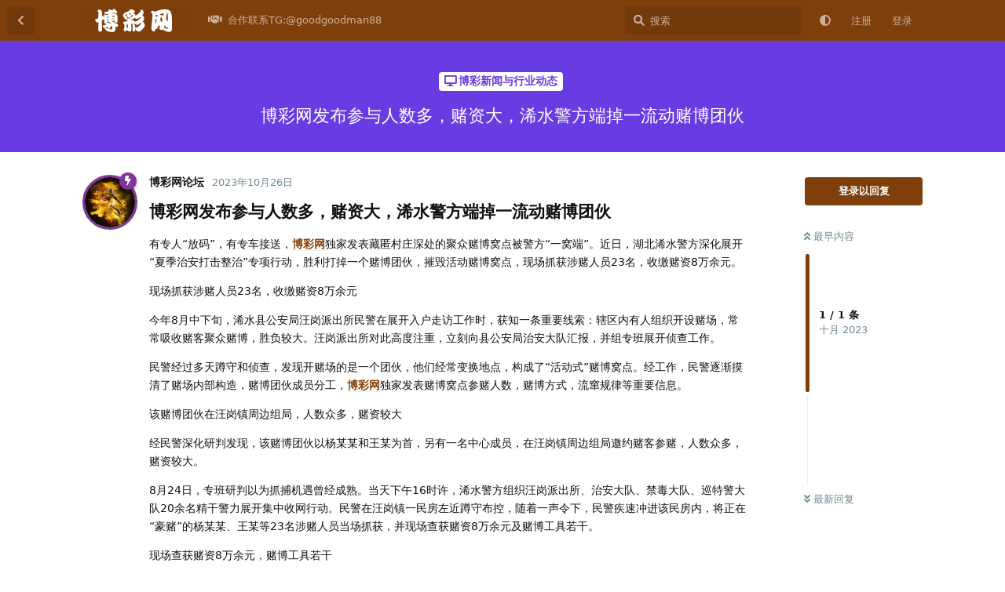

--- FILE ---
content_type: text/html; charset=utf-8
request_url: https://www.bocai50.com/d/52
body_size: 12149
content:
<!doctype html>
<html  dir="ltr"        lang="zh-Hans" >
    <head>
        <meta charset="utf-8">
        <title>博彩网发布参与人数多，赌资大，浠水警方端掉一流动赌博团伙 - 博彩网平台-博彩资讯网-博彩网论坛</title>

        <link rel="canonical" href="https://www.bocai50.com/d/52">
<link rel="preload" href="https://www.bocai50.com/assets/forum.js?v=c3dc3acc" as="script">
<link rel="preload" href="https://www.bocai50.com/assets/forum-zh-Hans.js?v=eec5e8a7" as="script">
<link rel="preload" href="https://www.bocai50.com/assets/fonts/fa-solid-900.woff2" as="font" type="font/woff2" crossorigin="">
<link rel="preload" href="https://www.bocai50.com/assets/fonts/fa-regular-400.woff2" as="font" type="font/woff2" crossorigin="">
<meta name="viewport" content="width=device-width, initial-scale=1, maximum-scale=1, minimum-scale=1">
<meta name="description" content="博彩网发布参与人数多，赌资大，浠水警方端掉一流动赌博团伙 有专人“放码”，有专车接送，博彩网独家发表藏匿村庄深处的聚众赌博窝点被警方“一窝端”。近日，湖北浠水警方深化展开“夏季治安打击整治”专项行动，胜利打掉一个赌博团伙，摧毁活动赌博窝点，现场抓获涉赌人员23名，收缴赌资8万余元。 现场抓获涉赌人员23名...">
<meta name="theme-color" content="#7f3f0b">
<meta name="application-name" content="博彩网平台-博彩资讯网-博彩网论坛">
<meta name="robots" content="index, follow">
<meta name="twitter:card" content="summary_large_image">
<meta name="twitter:image" content="https://www.bocai50.com/assets/logo-ctmwscwh.png">
<meta name="twitter:title" content="博彩网发布参与人数多，赌资大，浠水警方端掉一流动赌博团伙">
<meta name="article:published_time" content="2023-10-26T14:59:27+00:00">
<meta name="twitter:description" content="博彩网发布参与人数多，赌资大，浠水警方端掉一流动赌博团伙 有专人“放码”，有专车接送，博彩网独家发表藏匿村庄深处的聚众赌博窝点被警方“一窝端”。近日，湖北浠水警方深化展开“夏季治安打击整治”专项行动，胜利打掉一个赌博团伙，摧毁活动赌博窝点，现场抓获涉赌人员23名，收缴赌资8万余元。 现场抓获涉赌人员23名...">
<meta name="twitter:url" content="https://www.bocai50.com/d/52-">
<meta name="color-scheme" content="light">
<link rel="stylesheet" media="not all and (prefers-color-scheme: dark)" class="nightmode-light" href="https://www.bocai50.com/assets/forum.css?v=b6984e56" />
<link rel="stylesheet" media="(prefers-color-scheme: dark)" class="nightmode-dark" href="https://www.bocai50.com/assets/forum-dark.css?v=17da0d00" />
<link rel="shortcut icon" href="https://www.bocai50.com/assets/favicon-c17ccwcy.png">
<meta property="og:site_name" content="博彩网平台-博彩资讯网-博彩网论坛">
<meta property="og:type" content="article">
<meta property="og:image" content="https://www.bocai50.com/assets/logo-ctmwscwh.png">
<meta property="og:title" content="博彩网发布参与人数多，赌资大，浠水警方端掉一流动赌博团伙">
<meta property="og:description" content="博彩网发布参与人数多，赌资大，浠水警方端掉一流动赌博团伙 有专人“放码”，有专车接送，博彩网独家发表藏匿村庄深处的聚众赌博窝点被警方“一窝端”。近日，湖北浠水警方深化展开“夏季治安打击整治”专项行动，胜利打掉一个赌博团伙，摧毁活动赌博窝点，现场抓获涉赌人员23名，收缴赌资8万余元。 现场抓获涉赌人员23名...">
<meta property="og:url" content="https://www.bocai50.com/d/52-">
<script type="application/ld+json">[{"@context":"http:\/\/schema.org","@type":"QAPage","publisher":{"@type":"Organization","name":"\u535a\u5f69\u7f51\u5e73\u53f0-\u535a\u5f69\u8d44\u8baf\u7f51-\u535a\u5f69\u7f51\u8bba\u575b","url":"https:\/\/www.bocai50.com","description":"\u535a\u5f69\u7f51-\u535a\u5f69\u8bba\u575b\uff0c\u6700\u65b0\u7684\u535a\u5f69\u8d44\u8baf\uff0c\u514d\u8d39\u5f69\u91d1\uff0c\u5404\u5927\u5e73\u53f0\u6700\u65b0\u53d1\u5e03\uff0c\u60f3\u81f4\u5bcc\u5c31\u4e0a\u535a\u5f69\u7f51-\u535a\u5f69\u8bba\u575b","logo":"https:\/\/www.bocai50.com\/assets\/logo-ctmwscwh.png"},"image":"https:\/\/www.bocai50.com\/assets\/logo-ctmwscwh.png","headline":"\u535a\u5f69\u7f51\u53d1\u5e03\u53c2\u4e0e\u4eba\u6570\u591a\uff0c\u8d4c\u8d44\u5927\uff0c\u6d60\u6c34\u8b66\u65b9\u7aef\u6389\u4e00\u6d41\u52a8\u8d4c\u535a\u56e2\u4f19","datePublished":"2023-10-26T14:59:27+00:00","description":"\u535a\u5f69\u7f51\u53d1\u5e03\u53c2\u4e0e\u4eba\u6570\u591a\uff0c\u8d4c\u8d44\u5927\uff0c\u6d60\u6c34\u8b66\u65b9\u7aef\u6389\u4e00\u6d41\u52a8\u8d4c\u535a\u56e2\u4f19 \u6709\u4e13\u4eba\u201c\u653e\u7801\u201d\uff0c\u6709\u4e13\u8f66\u63a5\u9001\uff0c\u535a\u5f69\u7f51\u72ec\u5bb6\u53d1\u8868\u85cf\u533f\u6751\u5e84\u6df1\u5904\u7684\u805a\u4f17\u8d4c\u535a\u7a9d\u70b9\u88ab\u8b66\u65b9\u201c\u4e00\u7a9d\u7aef\u201d\u3002\u8fd1\u65e5\uff0c\u6e56\u5317\u6d60\u6c34\u8b66\u65b9\u6df1\u5316\u5c55\u5f00\u201c\u590f\u5b63\u6cbb\u5b89\u6253\u51fb\u6574\u6cbb\u201d\u4e13\u9879\u884c\u52a8\uff0c\u80dc\u5229\u6253\u6389\u4e00\u4e2a\u8d4c\u535a\u56e2\u4f19\uff0c\u6467\u6bc1\u6d3b\u52a8\u8d4c\u535a\u7a9d\u70b9\uff0c\u73b0\u573a\u6293\u83b7\u6d89\u8d4c\u4eba\u545823\u540d\uff0c\u6536\u7f34\u8d4c\u8d448\u4e07\u4f59\u5143\u3002 \u73b0\u573a\u6293\u83b7\u6d89\u8d4c\u4eba\u545823\u540d...","url":"https:\/\/www.bocai50.com\/d\/52-","mainEntity":{"@type":"Question","name":"\u535a\u5f69\u7f51\u53d1\u5e03\u53c2\u4e0e\u4eba\u6570\u591a\uff0c\u8d4c\u8d44\u5927\uff0c\u6d60\u6c34\u8b66\u65b9\u7aef\u6389\u4e00\u6d41\u52a8\u8d4c\u535a\u56e2\u4f19","text":"\u003Ch3\u003E\u535a\u5f69\u7f51\u53d1\u5e03\u53c2\u4e0e\u4eba\u6570\u591a\uff0c\u8d4c\u8d44\u5927\uff0c\u6d60\u6c34\u8b66\u65b9\u7aef\u6389\u4e00\u6d41\u52a8\u8d4c\u535a\u56e2\u4f19\u003C\/h3\u003E\n\n\u003Cp\u003E\u6709\u4e13\u4eba\u201c\u653e\u7801\u201d\uff0c\u6709\u4e13\u8f66\u63a5\u9001\uff0c\u003Ca href=\"https:\/\/www.bocai50.com\" rel=\"ugc noopener\" target=\"_self\" rel=\"ugc noopener\" target=\"_self\"\u003E\u535a\u5f69\u7f51\u003C\/a\u003E\u72ec\u5bb6\u53d1\u8868\u85cf\u533f\u6751\u5e84\u6df1\u5904\u7684\u805a\u4f17\u8d4c\u535a\u7a9d\u70b9\u88ab\u8b66\u65b9\u201c\u4e00\u7a9d\u7aef\u201d\u3002\u8fd1\u65e5\uff0c\u6e56\u5317\u6d60\u6c34\u8b66\u65b9\u6df1\u5316\u5c55\u5f00\u201c\u590f\u5b63\u6cbb\u5b89\u6253\u51fb\u6574\u6cbb\u201d\u4e13\u9879\u884c\u52a8\uff0c\u80dc\u5229\u6253\u6389\u4e00\u4e2a\u8d4c\u535a\u56e2\u4f19\uff0c\u6467\u6bc1\u6d3b\u52a8\u8d4c\u535a\u7a9d\u70b9\uff0c\u73b0\u573a\u6293\u83b7\u6d89\u8d4c\u4eba\u545823\u540d\uff0c\u6536\u7f34\u8d4c\u8d448\u4e07\u4f59\u5143\u3002\u003C\/p\u003E\n\n\n\n\u003Cp\u003E\u73b0\u573a\u6293\u83b7\u6d89\u8d4c\u4eba\u545823\u540d\uff0c\u6536\u7f34\u8d4c\u8d448\u4e07\u4f59\u5143\u003C\/p\u003E\n\n\u003Cp\u003E\u4eca\u5e748\u6708\u4e2d\u4e0b\u65ec\uff0c\u6d60\u6c34\u53bf\u516c\u5b89\u5c40\u6c6a\u5c97\u6d3e\u51fa\u6240\u6c11\u8b66\u5728\u5c55\u5f00\u5165\u6237\u8d70\u8bbf\u5de5\u4f5c\u65f6\uff0c\u83b7\u77e5\u4e00\u6761\u91cd\u8981\u7ebf\u7d22\uff1a\u8f96\u533a\u5185\u6709\u4eba\u7ec4\u7ec7\u5f00\u8bbe\u8d4c\u573a\uff0c\u5e38\u5e38\u5438\u6536\u8d4c\u5ba2\u805a\u4f17\u8d4c\u535a\uff0c\u80dc\u8d1f\u8f83\u5927\u3002\u6c6a\u5c97\u6d3e\u51fa\u6240\u5bf9\u6b64\u9ad8\u5ea6\u6ce8\u91cd\uff0c\u7acb\u523b\u5411\u53bf\u516c\u5b89\u5c40\u6cbb\u5b89\u5927\u961f\u6c47\u62a5\uff0c\u5e76\u7ec4\u4e13\u73ed\u5c55\u5f00\u4fa6\u67e5\u5de5\u4f5c\u3002\u003C\/p\u003E\n\n\u003Cp\u003E\u6c11\u8b66\u7ecf\u8fc7\u591a\u5929\u8e72\u5b88\u548c\u4fa6\u67e5\uff0c\u53d1\u73b0\u5f00\u8d4c\u573a\u7684\u662f\u4e00\u4e2a\u56e2\u4f19\uff0c\u4ed6\u4eec\u7ecf\u5e38\u53d8\u6362\u5730\u70b9\uff0c\u6784\u6210\u4e86\u201c\u6d3b\u52a8\u5f0f\u201d\u8d4c\u535a\u7a9d\u70b9\u3002\u7ecf\u5de5\u4f5c\uff0c\u6c11\u8b66\u9010\u6e10\u6478\u6e05\u4e86\u8d4c\u573a\u5185\u90e8\u6784\u9020\uff0c\u8d4c\u535a\u56e2\u4f19\u6210\u5458\u5206\u5de5\uff0c\u003Ca href=\"https:\/\/www.bocai50.com\" rel=\"ugc noopener\" target=\"_self\" rel=\"ugc noopener\" target=\"_self\"\u003E\u535a\u5f69\u7f51\u003C\/a\u003E\u72ec\u5bb6\u53d1\u8868\u8d4c\u535a\u7a9d\u70b9\u53c2\u8d4c\u4eba\u6570\uff0c\u8d4c\u535a\u65b9\u5f0f\uff0c\u6d41\u7a9c\u89c4\u5f8b\u7b49\u91cd\u8981\u4fe1\u606f\u3002\u003C\/p\u003E\n\n\n\n\u003Cp\u003E\u8be5\u8d4c\u535a\u56e2\u4f19\u5728\u6c6a\u5c97\u9547\u5468\u8fb9\u7ec4\u5c40\uff0c\u4eba\u6570\u4f17\u591a\uff0c\u8d4c\u8d44\u8f83\u5927\u003C\/p\u003E\n\n\u003Cp\u003E\u7ecf\u6c11\u8b66\u6df1\u5316\u7814\u5224\u53d1\u73b0\uff0c\u8be5\u8d4c\u535a\u56e2\u4f19\u4ee5\u6768\u67d0\u67d0\u548c\u738b\u67d0\u4e3a\u9996\uff0c\u53e6\u6709\u4e00\u540d\u4e2d\u5fc3\u6210\u5458\uff0c\u5728\u6c6a\u5c97\u9547\u5468\u8fb9\u7ec4\u5c40\u9080\u7ea6\u8d4c\u5ba2\u53c2\u8d4c\uff0c\u4eba\u6570\u4f17\u591a\uff0c\u8d4c\u8d44\u8f83\u5927\u3002\u003C\/p\u003E\n\n\u003Cp\u003E8\u670824\u65e5\uff0c\u4e13\u73ed\u7814\u5224\u4ee5\u4e3a\u6293\u6355\u673a\u9047\u66fe\u7ecf\u6210\u719f\u3002\u5f53\u5929\u4e0b\u534816\u65f6\u8bb8\uff0c\u6d60\u6c34\u8b66\u65b9\u7ec4\u7ec7\u6c6a\u5c97\u6d3e\u51fa\u6240\u3001\u6cbb\u5b89\u5927\u961f\u3001\u7981\u6bd2\u5927\u961f\u3001\u5de1\u7279\u8b66\u5927\u961f20\u4f59\u540d\u7cbe\u5e72\u8b66\u529b\u5c55\u5f00\u96c6\u4e2d\u6536\u7f51\u884c\u52a8\u3002\u6c11\u8b66\u5728\u6c6a\u5c97\u9547\u4e00\u6c11\u623f\u5de6\u8fd1\u8e72\u5b88\u5e03\u63a7\uff0c\u968f\u7740\u4e00\u58f0\u4ee4\u4e0b\uff0c\u6c11\u8b66\u75be\u901f\u51b2\u8fdb\u8be5\u6c11\u623f\u5185\uff0c\u5c06\u6b63\u5728\u201c\u8c6a\u8d4c\u201d\u7684\u6768\u67d0\u67d0\u3001\u738b\u67d0\u7b4923\u540d\u6d89\u8d4c\u4eba\u5458\u5f53\u573a\u6293\u83b7\uff0c\u5e76\u73b0\u573a\u67e5\u83b7\u8d4c\u8d448\u4e07\u4f59\u5143\u53ca\u8d4c\u535a\u5de5\u5177\u82e5\u5e72\u3002\u003C\/p\u003E\n\n\n\n\u003Cp\u003E\u73b0\u573a\u67e5\u83b7\u8d4c\u8d448\u4e07\u4f59\u5143\uff0c\u8d4c\u535a\u5de5\u5177\u82e5\u5e72\u003C\/p\u003E\n\n\u003Cp\u003E\u7ecf\u5ba1\u95ee\uff0c\u7acb\u529f\u5acc\u7591\u4eba\u6768\u67d0\u67d0\u3001\u738b\u67d0\u7b49\u4eba\u7167\u5b9e\u4ea4\u4ee3\u4e86\u4ed6\u4eec\u5f00\u8bbe\u8d4c\u573a\uff0c\u4ee5\u201c\u6447\u9ab0\u5b50\u201d\u731c\u5355\u53cc\u7684\u65b9\u5f0f\u7ec4\u7ec7\u8d4c\u5c40\uff0c\u9080\u7ea6\u8d4c\u5ba2\u53c2\u8d4c\u5e76\u4ece\u4e2d\u725f\u5229\u7684\u8fdd\u6cd5\u7acb\u529f\u4e8b\u5b9e\uff0c\u5176\u4ed6\u6d89\u8d4c\u4eba\u5458\u5747\u5bf9\u672c\u4eba\u53c2\u4e0e\u8d4c\u535a\u7684\u8fdd\u6cd5\u7acb\u529f\u884c\u4e3a\u62db\u8ba4\u4e0d\u8bb3\u3002\u003C\/p\u003E\n\n\u003Cp\u003E\u7ecf\u67e5\uff0c\u8be5\u8d4c\u535a\u56e2\u4f19\u4ee5\u6768\u67d0\u67d0\u3001\u738b\u67d0\u4e3a\u9996\uff0c\u6842\u67d0\u67d0\u5728\u8d4c\u573a\u5185\u62c5\u4efb\u201c\u653e\u7801\u201d\uff08\u9ad8\u5229\u8d37\uff09\uff0c\u5728\u6c6a\u5c97\u9547\u53ca\u5468\u8fb9\u5de6\u8fd1\u79df\u7528\u6c11\u623f\u4f5c\u4e3a\u8d4c\u535a\u7a9d\u70b9\uff0c\u9080\u7ea6\u9102\u5dde\u3001\u9ec4\u77f3\u3001\u7f57\u7530\u53ca\u672c\u5730\u5468\u8fb9\u6751\u6c11\u4ee5\u201c\u6447\u9ab0\u5b50\u201d\u731c\u5355\u53cc\u7b49\u65b9\u5f0f\u805a\u4f17\u8d4c\u535a\u3002\u003Ca href=\"https:\/\/www.bocai50.com\/u\/sfdg\" rel=\"ugc noopener\" target=\"_self\" rel=\"ugc noopener\" target=\"_self\"\u003E\u535a\u5f69\u7f51\u8bba\u575b\u003C\/a\u003E\u72ec\u5bb6\u53d1\u8868\u8d4c\u5c40\u6bcf\u628a\u4e0b\u6ce8\u4e0d\u4f4e\u4e8e100\u5143\uff0c1000\u5143\u5c01\u9876\uff0c\u4e00\u628a\u80dc\u8d1f\u5c31\u80fd\u8fc7\u4e07\u3002\u003C\/p\u003E\n\n\u003Cp\u003E\u4e3a\u89c4\u907f\u516c\u5b89\u673a\u5173\u7684\u6253\u51fb\uff0c\u8be5\u8d4c\u535a\u56e2\u4f19\u7ecf\u5e38\u201c\u6253\u4e00\u67aa\u6362\u4e00\u4e2a\u4e2d\u592e\u201d\uff0c\u5f00\u8bbe\u6d3b\u52a8\u5f0f\u8d4c\u535a\u7a9d\u70b9\u725f\u5229\uff0c8\u6708\u4e2d\u4e0b\u65ec\u4ee5\u6765\uff0c\u77ed\u77ed4\u5929\uff0c\u8be5\u56e2\u4f19\u5f00\u8bbe\u8d4c\u573a\u5c31\u725f\u5229\u8fd1\u4e07\u5143\u3002\u003C\/p\u003E\n\n\u003Cp\u003E\u76ee\u524d\uff0c\u4ee5\u6768\u67d0\u67d0\u3001\u738b\u67d0\u4e3a\u9996\u7684\u8d4c\u535a\u56e2\u4f193\u540d\u4e2d\u5fc3\u6210\u5458\u56e0\u6d89\u5acc\u5f00\u8bbe\u8d4c\u573a\u7f6a\u5df2\u88ab\u4f9d\u6cd5\u5211\u4e8b\u62d8\u7559\uff0c\u5176\u4ed620\u540d\u53c2\u8d4c\u4eba\u5458\u88ab\u4f9d\u6cd5\u884c\u653f\u62d8\u7559\uff0c\u6848\u4ef6\u6b63\u5728\u8fdb\u4e00\u6b65\u4fa6\u529e\u4e2d\u3002\u003C\/p\u003E","dateCreated":"2023-10-26T14:59:27+00:00","author":{"@type":"Person","name":"\u535a\u5f69\u7f51\u8bba\u575b"},"answerCount":0}},{"@context":"http:\/\/schema.org","@type":"BreadcrumbList","itemListElement":{"@type":"ListItem","name":"\u535a\u5f69\u65b0\u95fb\u4e0e\u884c\u4e1a\u52a8\u6001","item":"https:\/\/www.bocai50.com\/t\/news","position":1}},{"@context":"http:\/\/schema.org","@type":"WebSite","url":"https:\/\/www.bocai50.com\/","potentialAction":{"@type":"SearchAction","target":"https:\/\/www.bocai50.com\/?q={search_term_string}","query-input":"required name=search_term_string"}}]</script>

        <script>
            /* fof/nightmode workaround for browsers without (prefers-color-scheme) CSS media query support */
            if (!window.matchMedia('not all and (prefers-color-scheme), (prefers-color-scheme)').matches) {
                document.querySelector('link.nightmode-light').removeAttribute('media');
            }
        </script>
        
    </head>

    <body>
        <div id="app" class="App">

    <div id="app-navigation" class="App-navigation"></div>

    <div id="drawer" class="App-drawer">

        <header id="header" class="App-header">
            <div id="header-navigation" class="Header-navigation"></div>
            <div class="container">
                <div class="Header-title">
                    <a href="https://www.bocai50.com" id="home-link">
                                                    <img src="https://www.bocai50.com/assets/logo-ctmwscwh.png" alt="博彩网平台-博彩资讯网-博彩网论坛" class="Header-logo">
                                            </a>
                </div>
                <div id="header-primary" class="Header-primary"></div>
                <div id="header-secondary" class="Header-secondary"></div>
            </div>
        </header>

    </div>

    <main class="App-content">
        <div id="content"></div>

        <div id="flarum-loading" style="display: none">
    正在加载…
</div>

<noscript>
    <div class="Alert">
        <div class="container">
            请使用更现代的浏览器并启用 JavaScript 以获得最佳浏览体验。
        </div>
    </div>
</noscript>

<div id="flarum-loading-error" style="display: none">
    <div class="Alert">
        <div class="container">
            加载论坛时出错，请强制刷新页面重试。
        </div>
    </div>
</div>

<noscript id="flarum-content">
    <div class="container">
    <h1>博彩网发布参与人数多，赌资大，浠水警方端掉一流动赌博团伙</h1>

    <div>
                    <article>
                                <div class="PostUser"><h3 class="PostUser-name">博彩网论坛</h3></div>
                <div class="Post-body">
                    <h3>博彩网发布参与人数多，赌资大，浠水警方端掉一流动赌博团伙</h3>

<p>有专人“放码”，有专车接送，<a href="https://www.bocai50.com" rel="ugc noopener" target="_self" rel="ugc noopener" target="_self">博彩网</a>独家发表藏匿村庄深处的聚众赌博窝点被警方“一窝端”。近日，湖北浠水警方深化展开“夏季治安打击整治”专项行动，胜利打掉一个赌博团伙，摧毁活动赌博窝点，现场抓获涉赌人员23名，收缴赌资8万余元。</p>



<p>现场抓获涉赌人员23名，收缴赌资8万余元</p>

<p>今年8月中下旬，浠水县公安局汪岗派出所民警在展开入户走访工作时，获知一条重要线索：辖区内有人组织开设赌场，常常吸收赌客聚众赌博，胜负较大。汪岗派出所对此高度注重，立刻向县公安局治安大队汇报，并组专班展开侦查工作。</p>

<p>民警经过多天蹲守和侦查，发现开赌场的是一个团伙，他们经常变换地点，构成了“活动式”赌博窝点。经工作，民警逐渐摸清了赌场内部构造，赌博团伙成员分工，<a href="https://www.bocai50.com" rel="ugc noopener" target="_self" rel="ugc noopener" target="_self">博彩网</a>独家发表赌博窝点参赌人数，赌博方式，流窜规律等重要信息。</p>



<p>该赌博团伙在汪岗镇周边组局，人数众多，赌资较大</p>

<p>经民警深化研判发现，该赌博团伙以杨某某和王某为首，另有一名中心成员，在汪岗镇周边组局邀约赌客参赌，人数众多，赌资较大。</p>

<p>8月24日，专班研判以为抓捕机遇曾经成熟。当天下午16时许，浠水警方组织汪岗派出所、治安大队、禁毒大队、巡特警大队20余名精干警力展开集中收网行动。民警在汪岗镇一民房左近蹲守布控，随着一声令下，民警疾速冲进该民房内，将正在“豪赌”的杨某某、王某等23名涉赌人员当场抓获，并现场查获赌资8万余元及赌博工具若干。</p>



<p>现场查获赌资8万余元，赌博工具若干</p>

<p>经审问，立功嫌疑人杨某某、王某等人照实交代了他们开设赌场，以“摇骰子”猜单双的方式组织赌局，邀约赌客参赌并从中牟利的违法立功事实，其他涉赌人员均对本人参与赌博的违法立功行为招认不讳。</p>

<p>经查，该赌博团伙以杨某某、王某为首，桂某某在赌场内担任“放码”（高利贷），在汪岗镇及周边左近租用民房作为赌博窝点，邀约鄂州、黄石、罗田及本地周边村民以“摇骰子”猜单双等方式聚众赌博。<a href="https://www.bocai50.com/u/sfdg" rel="ugc noopener" target="_self" rel="ugc noopener" target="_self">博彩网论坛</a>独家发表赌局每把下注不低于100元，1000元封顶，一把胜负就能过万。</p>

<p>为规避公安机关的打击，该赌博团伙经常“打一枪换一个中央”，开设活动式赌博窝点牟利，8月中下旬以来，短短4天，该团伙开设赌场就牟利近万元。</p>

<p>目前，以杨某某、王某为首的赌博团伙3名中心成员因涉嫌开设赌场罪已被依法刑事拘留，其他20名参赌人员被依法行政拘留，案件正在进一步侦办中。</p>
                </div>
            </article>

            <hr>
            </div>

    
    </div>

</noscript>


        <div class="App-composer">
            <div class="container">
                <div id="composer"></div>
            </div>
        </div>
    </main>

</div>




        <div id="modal"></div>
        <div id="alerts"></div>

        <script>
            document.getElementById('flarum-loading').style.display = 'block';
            var flarum = {extensions: {}};
        </script>

        <script src="https://www.bocai50.com/assets/forum.js?v=c3dc3acc"></script>
<script src="https://www.bocai50.com/assets/forum-zh-Hans.js?v=eec5e8a7"></script>

        <script id="flarum-json-payload" type="application/json">{"fof-nightmode.assets.day":"https:\/\/www.bocai50.com\/assets\/forum.css?v=b6984e56","fof-nightmode.assets.night":"https:\/\/www.bocai50.com\/assets\/forum-dark.css?v=17da0d00","resources":[{"type":"forums","id":"1","attributes":{"title":"\u535a\u5f69\u7f51\u5e73\u53f0-\u535a\u5f69\u8d44\u8baf\u7f51-\u535a\u5f69\u7f51\u8bba\u575b","description":"\u535a\u5f69\u7f51-\u535a\u5f69\u8bba\u575b\uff0c\u6700\u65b0\u7684\u535a\u5f69\u8d44\u8baf\uff0c\u514d\u8d39\u5f69\u91d1\uff0c\u5404\u5927\u5e73\u53f0\u6700\u65b0\u53d1\u5e03\uff0c\u60f3\u81f4\u5bcc\u5c31\u4e0a\u535a\u5f69\u7f51-\u535a\u5f69\u8bba\u575b","showLanguageSelector":false,"baseUrl":"https:\/\/www.bocai50.com","basePath":"","baseOrigin":"https:\/\/www.bocai50.com","debug":false,"apiUrl":"https:\/\/www.bocai50.com\/api","welcomeTitle":"\u535a\u5f69\u7f51\u5e73\u53f0-\u535a\u5f69\u8d44\u8baf\u7f51-\u535a\u5f69\u7f51\u8bba\u575b","welcomeMessage":"\u535a\u5f69\u7f51-\u535a\u5f69\u7f51\u8bba\u575b\uff0c\u6700\u516c\u5e73\u7684\u535a\u5f69\u5e73\u53f0\uff0c\u6700\u65b0\u7684\u535a\u5f69\u8d44\u8baf\uff0c\u514d\u8d39\u5f69\u91d1\uff0c\u5404\u5927\u5e73\u53f0\u6700\u65b0\u53d1\u5e03\uff0c\u60f3\u81f4\u5bcc\u5c31\u4e0a\u535a\u5f69\u7f51-\u535a\u5f69\u8bba\u575b","themePrimaryColor":"#7f3f0b","themeSecondaryColor":"#99aeb2","logoUrl":"https:\/\/www.bocai50.com\/assets\/logo-ctmwscwh.png","faviconUrl":"https:\/\/www.bocai50.com\/assets\/favicon-c17ccwcy.png","headerHtml":null,"footerHtml":"","allowSignUp":true,"defaultRoute":"\/all","canViewForum":true,"canStartDiscussion":false,"canSearchUsers":false,"canCreateAccessToken":false,"canModerateAccessTokens":false,"assetsBaseUrl":"https:\/\/www.bocai50.com\/assets","canViewFlags":false,"guidelinesUrl":null,"fof-upload.canUpload":false,"fof-upload.canDownload":false,"fof-upload.composerButtonVisiblity":"both","canBypassTagCounts":false,"minPrimaryTags":"1","maxPrimaryTags":"1","minSecondaryTags":"0","maxSecondaryTags":"3","stickiest.badge_icon":"fas fa-layer-group","nodp.time_limit":"1440","canSeeUserDirectoryLink":false,"userDirectorySmallCards":true,"userDirectoryDisableGlobalSearchSource":false,"userDirectoryDefaultSort":"default","fof-user-bio.maxLength":200,"ReactionConverts":[null,null,null],"fofNightMode_autoUnsupportedFallback":1,"fofNightMode.showThemeToggleOnHeaderAlways":true,"fof-nightmode.default_theme":0,"pusherKey":null,"pusherCluster":null,"displayNameDriver":"nickname","setNicknameOnRegistration":true,"randomizeUsernameOnRegistration":false,"allowUsernameMentionFormat":true,"canBypassAds":false,"cannotSetCustomAvatar":true,"cannotRemoveAvatar":true,"predefinedAvatars":["dYZVdV4hfii5ha6N.jpg","MNXGLGlLLGJCHang.jpg","mYXQktuQIb6YrcAF.jpg","V5vE0SLGJYBhQSFY.jpg","PPqRWVsMxwmGI8wf.jpg","H3lSNpxksICiywLC.jpg","QwAuqIcwFrAFc8nJ.jpg","A7sAkCT8bv223HbA.jpg","lYFzfv7hD6KXv3fN.jpg","zwjKLmwRLuN0Svt9.jpg","KgFkhs8eEuGJ7S3i.png","ajy6ly9PLfqqN9DW.jpeg","qaXKWalZPUljxk4T.jpeg","EBycVxLlWY3Ck8FN.jpeg","IC8DlfXEUk53NRpB.jpeg","vEgOEG3gYzCwLoS2.jpeg","JW7gQczMB4BqRDIW.jpeg","u3gTlbfCZCzkgjmI.jpeg","7Umlr7X5o0M3zxZs.jpeg","eRtU8dyDVVFmCOWC.jpeg"],"emojioneAreaEnableSearch":true,"emojioneAreaEnableRecent":true,"emojioneAreaEnableTones":true,"emojioneAreaFiltersPositionBottom":true,"emojioneAreaSearchPositionBottom":true,"emojioneAreaHideFlarumButton":true},"relationships":{"groups":{"data":[{"type":"groups","id":"1"},{"type":"groups","id":"2"},{"type":"groups","id":"3"},{"type":"groups","id":"4"}]},"tags":{"data":[{"type":"tags","id":"1"},{"type":"tags","id":"2"},{"type":"tags","id":"3"},{"type":"tags","id":"4"},{"type":"tags","id":"5"},{"type":"tags","id":"6"},{"type":"tags","id":"8"},{"type":"tags","id":"9"},{"type":"tags","id":"12"},{"type":"tags","id":"13"}]},"reactions":{"data":[{"type":"reactions","id":"1"},{"type":"reactions","id":"2"},{"type":"reactions","id":"3"},{"type":"reactions","id":"4"},{"type":"reactions","id":"5"},{"type":"reactions","id":"6"}]},"links":{"data":[{"type":"links","id":"21"}]}}},{"type":"groups","id":"1","attributes":{"nameSingular":"\u7ba1\u7406\u5458","namePlural":"\u7ba1\u7406\u7ec4","color":"#B72A2A","icon":"fas fa-wrench","isHidden":0}},{"type":"groups","id":"2","attributes":{"nameSingular":"\u6e38\u5ba2","namePlural":"\u6e38\u5ba2","color":null,"icon":null,"isHidden":0}},{"type":"groups","id":"3","attributes":{"nameSingular":"\u6ce8\u518c\u7528\u6237","namePlural":"\u6ce8\u518c\u7528\u6237","color":null,"icon":null,"isHidden":0}},{"type":"groups","id":"4","attributes":{"nameSingular":"\u7248\u4e3b","namePlural":"\u7248\u4e3b\u7ec4","color":"#80349E","icon":"fas fa-bolt","isHidden":0}},{"type":"tags","id":"1","attributes":{"name":"\u514d\u8d39\u9001\u5f69\u91d1","description":"\u5206\u4eab\u535a\u5f69\u5e73\u53f0\u7684\u6700\u65b0\u7684\u514d\u8d39\u5f69\u91d1\u4f18\u60e0\u6d3b\u52a8","slug":"mianfeisongcaijin","color":"#EF564F","backgroundUrl":null,"backgroundMode":null,"icon":"fas fa-solid fa-gift","discussionCount":169,"position":0,"defaultSort":null,"isChild":false,"isHidden":false,"lastPostedAt":"2026-01-07T18:50:31+00:00","canStartDiscussion":false,"canAddToDiscussion":false}},{"type":"tags","id":"2","attributes":{"name":"\u9996\u5b58\u8d60\u9001","description":"\u5206\u4eab\u535a\u5f69\u5728\u7ebf\u5e73\u53f0\u7684\u6700\u65b0\u9996\u5b58\u4f18\u60e0\u6d3b\u52a8","slug":"shoucunzengsong","color":"#076888","backgroundUrl":null,"backgroundMode":null,"icon":"fas fa-dollar-sign","discussionCount":11,"position":1,"defaultSort":null,"isChild":false,"isHidden":false,"lastPostedAt":"2026-01-14T20:29:55+00:00","canStartDiscussion":false,"canAddToDiscussion":false}},{"type":"tags","id":"3","attributes":{"name":"\u9ed1\u5e73\u53f0\u66dd\u5149","description":"\u6536\u96c6\u5404\u5927\u5e73\u53f0\u7684\u9ed1\u6599\uff0c\u4e3a\u73a9\u5bb6\u907f\u96f7\u907f\u5751\u3002","slug":"baoguangqu","color":"#414141","backgroundUrl":null,"backgroundMode":null,"icon":"fas fa-solid fa-skull-crossbones","discussionCount":25,"position":4,"defaultSort":null,"isChild":false,"isHidden":false,"lastPostedAt":"2025-10-18T06:34:06+00:00","canStartDiscussion":false,"canAddToDiscussion":false}},{"type":"tags","id":"4","attributes":{"name":"\u535a\u5f69\u65b0\u95fb\u4e0e\u884c\u4e1a\u52a8\u6001","description":"\u8ffd\u8e2a\u535a\u5f69\u884c\u4e1a\u7684\u6700\u65b0\u65b0\u95fb\u3001\u6cd5\u89c4\u53d8\u5316\u548c\u5e02\u573a\u8d8b\u52bf\u3002","slug":"news","color":"#683ce2","backgroundUrl":null,"backgroundMode":null,"icon":"fas fa-solid fa-desktop","discussionCount":386,"position":3,"defaultSort":null,"isChild":false,"isHidden":false,"lastPostedAt":"2026-01-12T18:32:23+00:00","canStartDiscussion":false,"canAddToDiscussion":false}},{"type":"tags","id":"5","attributes":{"name":"\u535a\u5f69\u6280\u5de7\u7b56\u7565","description":"\u63d0\u4f9b\u4e0d\u540c\u535a\u5f69\u6e38\u620f\u7684\u7ecf\u9a8c\u548c\u6280\u5de7\u3002","slug":"jiqiao","color":"#7e1593","backgroundUrl":null,"backgroundMode":null,"icon":"fas fa-solid fa-user-graduate","discussionCount":112,"position":6,"defaultSort":null,"isChild":false,"isHidden":false,"lastPostedAt":"2026-01-06T17:44:00+00:00","canStartDiscussion":false,"canAddToDiscussion":false}},{"type":"tags","id":"6","attributes":{"name":"\u535a\u5f69\u5fc3\u5f97\u4ea4\u6d41","description":"\u65b9\u4fbf\u7f51\u53cb\u4eec\u63d0\u4f9b\u4ea4\u6d41\u81ea\u8eab\u535a\u5f69\u7ecf\u9a8c\u7684\u680f\u76ee","slug":"xinde","color":"#48BF83","backgroundUrl":null,"backgroundMode":null,"icon":"fas fa-bolt fa-solid fa-pen","discussionCount":59,"position":7,"defaultSort":null,"isChild":false,"isHidden":false,"lastPostedAt":"2026-01-12T18:06:21+00:00","canStartDiscussion":false,"canAddToDiscussion":false}},{"type":"tags","id":"8","attributes":{"name":"\u4fe1\u8a89\u535a\u5f69\u5e73\u53f0\u63a8\u8350","description":"\u4f1a\u5458\u53ef\u4ee5\u5206\u4eab\u5bf9\u4e0d\u540c\u7ebf\u4e0a\u8d4c\u573a\u7684\u8bc4\u4ef7\uff0c\u63a8\u8350\u4fe1\u8a89\u9ad8\u7684\u5e73\u53f0\u3002","slug":"bocaipingtai","color":"#08aa0b","backgroundUrl":null,"backgroundMode":null,"icon":"fas fa-solid fa-check","discussionCount":3,"position":2,"defaultSort":null,"isChild":false,"isHidden":false,"lastPostedAt":"2025-11-08T13:36:37+00:00","canStartDiscussion":false,"canAddToDiscussion":false}},{"type":"tags","id":"9","attributes":{"name":"\u6212\u8d4c\u6587\u7ae0","description":"\u5e2e\u52a9\u6c89\u6d6e\u8d4c\u6d77\u7684\u4eba\u4e0a\u5cb8,\u522b\u8f93\u5149\u4e86\u624d\u60f3\u5230\u8981\u6212\u8d4c\n\n","slug":"jieduwenzhang","color":"#9354CA","backgroundUrl":null,"backgroundMode":null,"icon":"fas fa-solid fa-book","discussionCount":40,"position":8,"defaultSort":null,"isChild":false,"isHidden":false,"lastPostedAt":"2026-01-12T18:11:40+00:00","canStartDiscussion":false,"canAddToDiscussion":false}},{"type":"tags","id":"12","attributes":{"name":"\u516c\u544a","description":"\u9700\u8981\u5e2e\u52a9\u6765\u8fd9\u91cc\uff0c\u8bba\u575b\u53d1\u5e03\u7684\u516c\u544a\u90fd\u5728\u8fd9\u91cc\uff01","slug":"gonggao","color":"#EF564F","backgroundUrl":null,"backgroundMode":null,"icon":"fas fa-bullhorn","discussionCount":1,"position":9,"defaultSort":null,"isChild":false,"isHidden":false,"lastPostedAt":"2023-11-02T06:54:20+00:00","canStartDiscussion":false,"canAddToDiscussion":false}},{"type":"tags","id":"13","attributes":{"name":"\u535a\u5f69\u70ed\u95e8\u4f53\u80b2\u8d5b\u4e8b","description":"\u53d1\u5e03\u70ed\u95e8\u8d5b\u4e8b\u63a8\u5355\uff0c\u4e89\u53d6\u522b\u5885\u9760\u5927\u6d77","slug":"bocairemensaishi","color":"#6f3506","backgroundUrl":null,"backgroundMode":null,"icon":"fas fa-basketball-ball","discussionCount":58,"position":5,"defaultSort":null,"isChild":false,"isHidden":false,"lastPostedAt":"2025-12-21T10:49:22+00:00","canStartDiscussion":false,"canAddToDiscussion":false}},{"type":"reactions","id":"1","attributes":{"identifier":"thumbsup","display":null,"type":"emoji","enabled":1}},{"type":"reactions","id":"2","attributes":{"identifier":"thumbsdown","display":null,"type":"emoji","enabled":1}},{"type":"reactions","id":"3","attributes":{"identifier":"laughing","display":null,"type":"emoji","enabled":1}},{"type":"reactions","id":"4","attributes":{"identifier":"confused","display":null,"type":"emoji","enabled":1}},{"type":"reactions","id":"5","attributes":{"identifier":"heart","display":null,"type":"emoji","enabled":1}},{"type":"reactions","id":"6","attributes":{"identifier":"tada","display":null,"type":"emoji","enabled":1}},{"type":"links","id":"21","attributes":{"id":21,"title":"\u5408\u4f5c\u8054\u7cfbTG:@goodgoodman88","icon":"fas fa-handshake","url":"https:\/\/t.me\/jpz525\/39393","position":1,"isInternal":false,"isNewtab":true,"isChild":false,"visibility":"everyone"}}],"session":{"userId":0,"csrfToken":"TnqjtiIVeGuPJQ3e18PbFQYrz4mGgC1TjN15CkrQ"},"locales":{"zh-Hans":"\u7b80\u4f53\u4e2d\u6587","en":"English"},"locale":"zh-Hans","davwheat-ads.ad-code.between_posts":"\u003Cdiv class=\u0022PostStream\u0022 style=\u0022margin-top: 10px; width:100%\u0022\u003E\n     \u003Ca href=\u0022http:\/\/23.225.52.68:4466\/vip348.html\u0022 target=\u0022_blank\u0022\u003E\n      \u003Cimg src=\u0022https:\/\/baipiaowang.org\/assets\/files\/2025-09-08\/1757317192-293993-2400-194.gif\u0022 \n      alt=\u00224466\u0022 width=\u0022100%\u0022\u003E\n     \u003C\/a\u003E\n    \u003C\/div\u003E\n\n\u003Cdiv class=\u0022PostStream\u0022 style=\u0022margin-top: 10px; width:100%\u0022\u003E\n     \u003Ca href=\u0022https:\/\/www.we867325.com\/aff.php?vid=1253358\u0022 target=\u0022_blank\u0022\u003E\n      \u003Cimg src=\u0022https:\/\/meibo999.com\/assets\/files\/2025-06-01\/1748772785-826593-2400-194.gif\u0022 alt=\u0022\u7b2c\u4e00\u4f53\u80b2\u0022 width=\u0022100%\u0022\u003E\n     \u003C\/a\u003E\n    \u003C\/div\u003E\n\n\n\n\u003Cdiv class=\u0022PostStream\u0022 style=\u0022margin-top: 10px; width:100%\u0022\u003E\n     \u003Ca href=\u0022http:\/\/jinshapg10.com\u0022 target=\u0022_blank\u0022\u003E\n      \u003Cimg src=\u0022https:\/\/meibo666.com\/assets\/files\/2025-06-21\/1750495632-193121-pg.gif\u0022 \n      alt=\u0022\u6fb3\u95e8\u91d1\u6c99\u0022 width=\u0022100%\u0022\u003E\n     \u003C\/a\u003E\n    \u003C\/div\u003E\n\n\n\u003Cdiv class=\u0022PostStream\u0022 style=\u0022margin-top: 10px; width:100%\u0022\u003E\n     \u003Ca href=\u0022https:\/\/www.zhgj7.vip\u0022 target=\u0022_blank\u0022\u003E\n      \u003Cimg src=\u0022https:\/\/baipiaowang.org\/assets\/files\/2025-03-18\/1742310095-631350-bc0c11bd-1fa3-47fc-9df3-9b9d472835a4.gif\u0022 alt=\u0022\u5c0a\u7687\u0022 width=\u0022100%\u0022\u003E\n     \u003C\/a\u003E\n    \u003C\/div\u003E\n\u003Cdiv class=\u0022PostStream\u0022 style=\u0022margin-top: 10px; width:100%\u0022\u003E\n     \u003Ca href=\u0022https:\/\/www.3bet5.cc:35559\/entry\/register\/?i_code=9784697\u0022 target=\u0022_blank\u0022\u003E\n      \u003Cimg src=\u0022https:\/\/baicaidaquan.com\/assets\/files\/2025-09-15\/1757926120-270990-2400x194.gif\u0022 \n      alt=\u0022bet5\u4f53\u80b2\u0022 width=\u0022100%\u0022\u003E\n     \u003C\/a\u003E\n    \u003C\/div\u003E\n\n\u003Cdiv class=\u0022PostStream\u0022 style=\u0022margin-top: 10px; width:100%\u0022\u003E\n     \u003Ca href=\u0022https:\/\/www.079111.cc:8899\/Register\/?a=580165\u0022 target=\u0022_blank\u0022\u003E\n      \u003Cimg src=\u0022https:\/\/baicaidaquan.com\/assets\/files\/2025-09-28\/1759055218-754377-1.gif\u0022 \n      alt=\u0022\u65b0\u8461\u4eac079\u0022 width=\u0022100%\u0022\u003E\n     \u003C\/a\u003E\n    \u003C\/div\u003E\n\n\u003Cdiv class=\u0022PostStream\u0022 style=\u0022margin-top: 10px; width:100%\u0022\u003E\n     \u003Ca href=\u0022https:\/\/t.me\/kuaisuqianming\u0022 target=\u0022_blank\u0022\u003E\n      \u003Cimg src=\u0022https:\/\/kaiyuanqipai.org\/assets\/files\/2025-07-30\/1753894721-501800-ios.gif\u0022 \n      alt=\u0022\u82f9\u679c\u7b7e\u540d\u0022 width=\u0022100%\u0022\u003E\n     \u003C\/a\u003E\n    \u003C\/div\u003E\n\n\n\u003Cdiv class=\u0022PostStream\u0022 style=\u0022margin-top: 10px; width:100%\u0022\u003E\n     \u003Ca href=\u0022https:\/\/558.5583606.cc:8443\/?shareName=558.5583606.cc\u0022 target=\u0022_blank\u0022\u003E\n      \u003Cimg src=\u0022https:\/\/kaiyuanqipai.org\/assets\/files\/2025-08-25\/1756111166-561238-558-2400x194.gif\u0022 \n      alt=\u0022\u5f00\u5143\u68cb\u724c\u0022 width=\u0022100%\u0022\u003E\n     \u003C\/a\u003E\n    \u003C\/div\u003E\n\n\u003Cdiv class=\u0022PostStream\u0022 style=\u0022margin-top: 10px; width:100%\u0022\u003E\n     \u003Ca href=\u0022https:\/\/2pg.2055983.cc\u0022 target=\u0022_blank\u0022\u003E\n      \u003Cimg src=\u0022https:\/\/kaiyuanqipai.org\/assets\/files\/2025-08-25\/1756111222-623116-2400x194.gif\u0022 \n      alt=\u0022PG\u7535\u5b50\u0022 width=\u0022100%\u0022\u003E\n     \u003C\/a\u003E\n    \u003C\/div\u003E\n\n\n","davwheat-ads.ad-code.discussion_header":"","davwheat-ads.ad-code.discussion_sidebar":"","davwheat-ads.ad-code.footer":"","davwheat-ads.ad-code.header":"\u003Cdiv class=\u0022container\u0022 style=\u0022margin-top: 10px;\u0022\u003E\n     \u003Ca href=\u0022https:\/\/156.234.248.253:5012\/?cid=8369907#baicaishequ\u0022 target=\u0022_blank\u0022\u003E\n      \u003Cimg src=\u0022https:\/\/tupian.913tupian.com\/baicai\/2400x194.gif\u0022 \n      alt=\u0022\u91d1\u6c99\u0022 width=\u0022100%\u0022\u003E\n     \u003C\/a\u003E\n    \u003C\/div\u003E\n\n\u003Cdiv class=\u0022container\u0022 style=\u0022margin-top: 10px;\u0022\u003E\n     \u003Ca href=\u0022https:\/\/www.we867325.com\/aff.php?vid=1253358\u0022 target=\u0022_blank\u0022\u003E\n      \u003Cimg src=\u0022https:\/\/meibo999.com\/assets\/files\/2025-12-16\/1765870532-449798-2400x194-2-1.gif\u0022 \n      alt=\u0022\u7b2c\u4e00\u4f53\u80b2\u0022 width=\u0022100%\u0022\u003E\n     \u003C\/a\u003E\n    \u003C\/div\u003E\n\n\n\n\u003Cdiv class=\u0022container\u0022 style=\u0022margin-top: 10px;\u0022\u003E\n     \u003Ca href=\u0022http:\/\/23.225.52.68:4466\/vip348.html\u0022 target=\u0022_blank\u0022\u003E\n      \u003Cimg src=\u0022https:\/\/baipiaowang.org\/assets\/files\/2025-09-08\/1757317192-293993-2400-194.gif\u0022 \n      alt=\u00224466\u0022 width=\u0022100%\u0022\u003E\n     \u003C\/a\u003E\n    \u003C\/div\u003E\n\n\u003Cdiv class=\u0022container\u0022 style=\u0022margin-top: 10px;\u0022\u003E\n     \u003Ca href=\u0022https:\/\/134.122.165.149:5001\/fhdisf9ujfsdklj88\/887260891.php\u0022 target=\u0022_blank\u0022\u003E\n      \u003Cimg src=\u0022https:\/\/meibo999.com\/assets\/files\/2025-10-30\/1761801095-733044-960x70-1.gif\u0022 \n      alt=\u00227668\u666e\u4eac\u0022 width=\u0022100%\u0022\u003E\n     \u003C\/a\u003E\n    \u003C\/div\u003E\n\n\u003Cdiv class=\u0022container\u0022 style=\u0022margin-top: 10px;\u0022\u003E\n     \u003Ca href=\u0022https:\/\/service.sdqhwtvbtwdf.com\/C.ashx?btag=a_7590b_1722c_\u0026affid=2007166\u0026siteid=7590\u0026adid=1722\u0026c=groupsites\u0022 target=\u0022_blank\u0022\u003E\n      \u003Cimg src=\u0022https:\/\/www.xianshangbc.com\/assets\/files\/2026-01-14\/1768408219-656756-bvac-1384.gif\u0022 \n      alt=\u0022\u97e6\u5fb7\u0022 width=\u0022100%\u0022\u003E\n     \u003C\/a\u003E\n    \u003C\/div\u003E\n\n\n\u003Cdiv class=\u0022container\u0022 style=\u0022margin-top: 10px;\u0022\u003E\n     \u003Ca href=\u0022https:\/\/service.sdqhwtvbtwdf.com\/C.ashx?btag=a_7590b_2484c_\u0026affid=2007166\u0026siteid=7590\u0026adid=2484\u0026c=groupsites\u0022 target=\u0022_blank\u0022\u003E\n      \u003Cimg src=\u0022https:\/\/www.xianshangbc.com\/assets\/files\/2026-01-14\/1768408326-249609-wh-1274.gif\u0022 \n      alt=\u0022\u5a01\u5ec9\u0022 width=\u0022100%\u0022\u003E\n     \u003C\/a\u003E\n    \u003C\/div\u003E\n\n\n\n\n\u003Cdiv class=\u0022container\u0022 style=\u0022margin-top: 10px;\u0022\u003E\n     \u003Ca href=\u0022https:\/\/tz.wx.dsgj668.com\/app\/register.php?site_id=2173\u0026topId=3220563\u0022 target=\u0022_blank\u0022\u003E\n      \u003Cimg src=\u0022https:\/\/meibo999.com\/assets\/files\/2025-11-17\/1763390576-392028-2400x194100100.gif\u0022 \n      alt=\u0022\u4e1c\u5347\u56fd\u9645\u0022 width=\u0022100%\u0022\u003E\n     \u003C\/a\u003E\n    \u003C\/div\u003E\n\n\n\n\u003Cdiv class=\u0022container\u0022 style=\u0022margin-top: 10px;\u0022\u003E\n     \u003Ca href=\u0022https:\/\/f5000.62684288.top:6268\/laicai.html?cid=9029005#mbh9057\u0022 target=\u0022_blank\u0022\u003E\n      \u003Cimg src=\u0022https:\/\/ds888.12img286755.com:5658\/8888\/mbh\/2-2400x194.gif\u0022 \n      alt=\u0022\u6c38\u5229\u0022 width=\u0022100%\u0022\u003E\n     \u003C\/a\u003E\n    \u003C\/div\u003E\n\n\n\u003Cdiv class=\u0022container\u0022 style=\u0022margin-top: 10px;\u0022\u003E\n     \u003Ca href=\u0022https:\/\/756551.shop:8899\/tycgg068.html\u0022 target=\u0022_blank\u0022\u003E\n      \u003Cimg src=\u0022https:\/\/meibo999.com\/assets\/files\/2026-01-07\/1767775301-459256-20260107-780351-570dfa7e6e25459e890a2b93f62ab299.gif\u0022 \n      alt=\u0022\u592a\u9633\u57ce\u0022 width=\u0022100%\u0022\u003E\n     \u003C\/a\u003E\n    \u003C\/div\u003E\n\n\n\n","davwheat-ads.ad-code.sidebar":"","davwheat-ads.ad-code.between_posts.js":"","davwheat-ads.ad-code.discussion_header.js":"","davwheat-ads.ad-code.discussion_sidebar.js":"","davwheat-ads.ad-code.footer.js":"","davwheat-ads.ad-code.header.js":"\n","davwheat-ads.ad-code.sidebar.js":"","davwheat-ads.between-n-posts":"15","davwheat-ads.enable-ad-after-placeholder":"0","davwheat-ads.enabled-ad-locations":"[\u0022header\u0022]","apiDocument":{"data":{"type":"discussions","id":"52","attributes":{"title":"\u535a\u5f69\u7f51\u53d1\u5e03\u53c2\u4e0e\u4eba\u6570\u591a\uff0c\u8d4c\u8d44\u5927\uff0c\u6d60\u6c34\u8b66\u65b9\u7aef\u6389\u4e00\u6d41\u52a8\u8d4c\u535a\u56e2\u4f19","slug":"52","commentCount":1,"participantCount":1,"createdAt":"2023-10-26T14:59:27+00:00","lastPostedAt":"2023-10-26T14:59:27+00:00","lastPostNumber":1,"canReply":false,"canRename":false,"canDelete":false,"canHide":false,"isApproved":true,"canTag":false,"isSticky":false,"canSticky":false,"isStickiest":false,"isTagSticky":false,"canStickiest":false,"canTagSticky":false,"canSeeReactions":false,"frontpage":false,"frontdate":null,"front":false,"views":829,"subscription":null,"isLocked":false,"canLock":false},"relationships":{"user":{"data":{"type":"users","id":"4"}},"posts":{"data":[{"type":"posts","id":"55"}]},"tags":{"data":[{"type":"tags","id":"4"}]},"stickyTags":{"data":[]},"lastPost":{"data":{"type":"posts","id":"55"}},"lastPostedUser":{"data":{"type":"users","id":"4"}}}},"included":[{"type":"users","id":"4","attributes":{"username":"333","displayName":"\u535a\u5f69\u7f51\u8bba\u575b","avatarUrl":"https:\/\/www.bocai50.com\/assets\/avatars\/predefined\/dYZVdV4hfii5ha6N.jpg","slug":"333","joinTime":"2023-10-23T06:22:26+00:00","discussionCount":87,"commentCount":87,"canEdit":false,"canEditCredentials":false,"canEditGroups":false,"canDelete":false,"lastSeenAt":"2026-01-01T13:35:39+00:00","fof-upload-uploadCountCurrent":78,"fof-upload-uploadCountAll":78,"canSuspend":false,"bio":"","canViewBio":true,"canEditBio":false,"canEditNickname":false},"relationships":{"groups":{"data":[{"type":"groups","id":"4"}]}}},{"type":"posts","id":"55","attributes":{"number":1,"createdAt":"2023-10-26T14:59:27+00:00","contentType":"comment","contentHtml":"\u003Ch3\u003E\u535a\u5f69\u7f51\u53d1\u5e03\u53c2\u4e0e\u4eba\u6570\u591a\uff0c\u8d4c\u8d44\u5927\uff0c\u6d60\u6c34\u8b66\u65b9\u7aef\u6389\u4e00\u6d41\u52a8\u8d4c\u535a\u56e2\u4f19\u003C\/h3\u003E\n\n\u003Cp\u003E\u6709\u4e13\u4eba\u201c\u653e\u7801\u201d\uff0c\u6709\u4e13\u8f66\u63a5\u9001\uff0c\u003Ca href=\u0022https:\/\/www.bocai50.com\u0022 rel=\u0022ugc noopener\u0022 target=\u0022_self\u0022 rel=\u0022ugc noopener\u0022 target=\u0022_self\u0022\u003E\u535a\u5f69\u7f51\u003C\/a\u003E\u72ec\u5bb6\u53d1\u8868\u85cf\u533f\u6751\u5e84\u6df1\u5904\u7684\u805a\u4f17\u8d4c\u535a\u7a9d\u70b9\u88ab\u8b66\u65b9\u201c\u4e00\u7a9d\u7aef\u201d\u3002\u8fd1\u65e5\uff0c\u6e56\u5317\u6d60\u6c34\u8b66\u65b9\u6df1\u5316\u5c55\u5f00\u201c\u590f\u5b63\u6cbb\u5b89\u6253\u51fb\u6574\u6cbb\u201d\u4e13\u9879\u884c\u52a8\uff0c\u80dc\u5229\u6253\u6389\u4e00\u4e2a\u8d4c\u535a\u56e2\u4f19\uff0c\u6467\u6bc1\u6d3b\u52a8\u8d4c\u535a\u7a9d\u70b9\uff0c\u73b0\u573a\u6293\u83b7\u6d89\u8d4c\u4eba\u545823\u540d\uff0c\u6536\u7f34\u8d4c\u8d448\u4e07\u4f59\u5143\u3002\u003C\/p\u003E\n\n\n\n\u003Cp\u003E\u73b0\u573a\u6293\u83b7\u6d89\u8d4c\u4eba\u545823\u540d\uff0c\u6536\u7f34\u8d4c\u8d448\u4e07\u4f59\u5143\u003C\/p\u003E\n\n\u003Cp\u003E\u4eca\u5e748\u6708\u4e2d\u4e0b\u65ec\uff0c\u6d60\u6c34\u53bf\u516c\u5b89\u5c40\u6c6a\u5c97\u6d3e\u51fa\u6240\u6c11\u8b66\u5728\u5c55\u5f00\u5165\u6237\u8d70\u8bbf\u5de5\u4f5c\u65f6\uff0c\u83b7\u77e5\u4e00\u6761\u91cd\u8981\u7ebf\u7d22\uff1a\u8f96\u533a\u5185\u6709\u4eba\u7ec4\u7ec7\u5f00\u8bbe\u8d4c\u573a\uff0c\u5e38\u5e38\u5438\u6536\u8d4c\u5ba2\u805a\u4f17\u8d4c\u535a\uff0c\u80dc\u8d1f\u8f83\u5927\u3002\u6c6a\u5c97\u6d3e\u51fa\u6240\u5bf9\u6b64\u9ad8\u5ea6\u6ce8\u91cd\uff0c\u7acb\u523b\u5411\u53bf\u516c\u5b89\u5c40\u6cbb\u5b89\u5927\u961f\u6c47\u62a5\uff0c\u5e76\u7ec4\u4e13\u73ed\u5c55\u5f00\u4fa6\u67e5\u5de5\u4f5c\u3002\u003C\/p\u003E\n\n\u003Cp\u003E\u6c11\u8b66\u7ecf\u8fc7\u591a\u5929\u8e72\u5b88\u548c\u4fa6\u67e5\uff0c\u53d1\u73b0\u5f00\u8d4c\u573a\u7684\u662f\u4e00\u4e2a\u56e2\u4f19\uff0c\u4ed6\u4eec\u7ecf\u5e38\u53d8\u6362\u5730\u70b9\uff0c\u6784\u6210\u4e86\u201c\u6d3b\u52a8\u5f0f\u201d\u8d4c\u535a\u7a9d\u70b9\u3002\u7ecf\u5de5\u4f5c\uff0c\u6c11\u8b66\u9010\u6e10\u6478\u6e05\u4e86\u8d4c\u573a\u5185\u90e8\u6784\u9020\uff0c\u8d4c\u535a\u56e2\u4f19\u6210\u5458\u5206\u5de5\uff0c\u003Ca href=\u0022https:\/\/www.bocai50.com\u0022 rel=\u0022ugc noopener\u0022 target=\u0022_self\u0022 rel=\u0022ugc noopener\u0022 target=\u0022_self\u0022\u003E\u535a\u5f69\u7f51\u003C\/a\u003E\u72ec\u5bb6\u53d1\u8868\u8d4c\u535a\u7a9d\u70b9\u53c2\u8d4c\u4eba\u6570\uff0c\u8d4c\u535a\u65b9\u5f0f\uff0c\u6d41\u7a9c\u89c4\u5f8b\u7b49\u91cd\u8981\u4fe1\u606f\u3002\u003C\/p\u003E\n\n\n\n\u003Cp\u003E\u8be5\u8d4c\u535a\u56e2\u4f19\u5728\u6c6a\u5c97\u9547\u5468\u8fb9\u7ec4\u5c40\uff0c\u4eba\u6570\u4f17\u591a\uff0c\u8d4c\u8d44\u8f83\u5927\u003C\/p\u003E\n\n\u003Cp\u003E\u7ecf\u6c11\u8b66\u6df1\u5316\u7814\u5224\u53d1\u73b0\uff0c\u8be5\u8d4c\u535a\u56e2\u4f19\u4ee5\u6768\u67d0\u67d0\u548c\u738b\u67d0\u4e3a\u9996\uff0c\u53e6\u6709\u4e00\u540d\u4e2d\u5fc3\u6210\u5458\uff0c\u5728\u6c6a\u5c97\u9547\u5468\u8fb9\u7ec4\u5c40\u9080\u7ea6\u8d4c\u5ba2\u53c2\u8d4c\uff0c\u4eba\u6570\u4f17\u591a\uff0c\u8d4c\u8d44\u8f83\u5927\u3002\u003C\/p\u003E\n\n\u003Cp\u003E8\u670824\u65e5\uff0c\u4e13\u73ed\u7814\u5224\u4ee5\u4e3a\u6293\u6355\u673a\u9047\u66fe\u7ecf\u6210\u719f\u3002\u5f53\u5929\u4e0b\u534816\u65f6\u8bb8\uff0c\u6d60\u6c34\u8b66\u65b9\u7ec4\u7ec7\u6c6a\u5c97\u6d3e\u51fa\u6240\u3001\u6cbb\u5b89\u5927\u961f\u3001\u7981\u6bd2\u5927\u961f\u3001\u5de1\u7279\u8b66\u5927\u961f20\u4f59\u540d\u7cbe\u5e72\u8b66\u529b\u5c55\u5f00\u96c6\u4e2d\u6536\u7f51\u884c\u52a8\u3002\u6c11\u8b66\u5728\u6c6a\u5c97\u9547\u4e00\u6c11\u623f\u5de6\u8fd1\u8e72\u5b88\u5e03\u63a7\uff0c\u968f\u7740\u4e00\u58f0\u4ee4\u4e0b\uff0c\u6c11\u8b66\u75be\u901f\u51b2\u8fdb\u8be5\u6c11\u623f\u5185\uff0c\u5c06\u6b63\u5728\u201c\u8c6a\u8d4c\u201d\u7684\u6768\u67d0\u67d0\u3001\u738b\u67d0\u7b4923\u540d\u6d89\u8d4c\u4eba\u5458\u5f53\u573a\u6293\u83b7\uff0c\u5e76\u73b0\u573a\u67e5\u83b7\u8d4c\u8d448\u4e07\u4f59\u5143\u53ca\u8d4c\u535a\u5de5\u5177\u82e5\u5e72\u3002\u003C\/p\u003E\n\n\n\n\u003Cp\u003E\u73b0\u573a\u67e5\u83b7\u8d4c\u8d448\u4e07\u4f59\u5143\uff0c\u8d4c\u535a\u5de5\u5177\u82e5\u5e72\u003C\/p\u003E\n\n\u003Cp\u003E\u7ecf\u5ba1\u95ee\uff0c\u7acb\u529f\u5acc\u7591\u4eba\u6768\u67d0\u67d0\u3001\u738b\u67d0\u7b49\u4eba\u7167\u5b9e\u4ea4\u4ee3\u4e86\u4ed6\u4eec\u5f00\u8bbe\u8d4c\u573a\uff0c\u4ee5\u201c\u6447\u9ab0\u5b50\u201d\u731c\u5355\u53cc\u7684\u65b9\u5f0f\u7ec4\u7ec7\u8d4c\u5c40\uff0c\u9080\u7ea6\u8d4c\u5ba2\u53c2\u8d4c\u5e76\u4ece\u4e2d\u725f\u5229\u7684\u8fdd\u6cd5\u7acb\u529f\u4e8b\u5b9e\uff0c\u5176\u4ed6\u6d89\u8d4c\u4eba\u5458\u5747\u5bf9\u672c\u4eba\u53c2\u4e0e\u8d4c\u535a\u7684\u8fdd\u6cd5\u7acb\u529f\u884c\u4e3a\u62db\u8ba4\u4e0d\u8bb3\u3002\u003C\/p\u003E\n\n\u003Cp\u003E\u7ecf\u67e5\uff0c\u8be5\u8d4c\u535a\u56e2\u4f19\u4ee5\u6768\u67d0\u67d0\u3001\u738b\u67d0\u4e3a\u9996\uff0c\u6842\u67d0\u67d0\u5728\u8d4c\u573a\u5185\u62c5\u4efb\u201c\u653e\u7801\u201d\uff08\u9ad8\u5229\u8d37\uff09\uff0c\u5728\u6c6a\u5c97\u9547\u53ca\u5468\u8fb9\u5de6\u8fd1\u79df\u7528\u6c11\u623f\u4f5c\u4e3a\u8d4c\u535a\u7a9d\u70b9\uff0c\u9080\u7ea6\u9102\u5dde\u3001\u9ec4\u77f3\u3001\u7f57\u7530\u53ca\u672c\u5730\u5468\u8fb9\u6751\u6c11\u4ee5\u201c\u6447\u9ab0\u5b50\u201d\u731c\u5355\u53cc\u7b49\u65b9\u5f0f\u805a\u4f17\u8d4c\u535a\u3002\u003Ca href=\u0022https:\/\/www.bocai50.com\/u\/sfdg\u0022 rel=\u0022ugc noopener\u0022 target=\u0022_self\u0022 rel=\u0022ugc noopener\u0022 target=\u0022_self\u0022\u003E\u535a\u5f69\u7f51\u8bba\u575b\u003C\/a\u003E\u72ec\u5bb6\u53d1\u8868\u8d4c\u5c40\u6bcf\u628a\u4e0b\u6ce8\u4e0d\u4f4e\u4e8e100\u5143\uff0c1000\u5143\u5c01\u9876\uff0c\u4e00\u628a\u80dc\u8d1f\u5c31\u80fd\u8fc7\u4e07\u3002\u003C\/p\u003E\n\n\u003Cp\u003E\u4e3a\u89c4\u907f\u516c\u5b89\u673a\u5173\u7684\u6253\u51fb\uff0c\u8be5\u8d4c\u535a\u56e2\u4f19\u7ecf\u5e38\u201c\u6253\u4e00\u67aa\u6362\u4e00\u4e2a\u4e2d\u592e\u201d\uff0c\u5f00\u8bbe\u6d3b\u52a8\u5f0f\u8d4c\u535a\u7a9d\u70b9\u725f\u5229\uff0c8\u6708\u4e2d\u4e0b\u65ec\u4ee5\u6765\uff0c\u77ed\u77ed4\u5929\uff0c\u8be5\u56e2\u4f19\u5f00\u8bbe\u8d4c\u573a\u5c31\u725f\u5229\u8fd1\u4e07\u5143\u3002\u003C\/p\u003E\n\n\u003Cp\u003E\u76ee\u524d\uff0c\u4ee5\u6768\u67d0\u67d0\u3001\u738b\u67d0\u4e3a\u9996\u7684\u8d4c\u535a\u56e2\u4f193\u540d\u4e2d\u5fc3\u6210\u5458\u56e0\u6d89\u5acc\u5f00\u8bbe\u8d4c\u573a\u7f6a\u5df2\u88ab\u4f9d\u6cd5\u5211\u4e8b\u62d8\u7559\uff0c\u5176\u4ed620\u540d\u53c2\u8d4c\u4eba\u5458\u88ab\u4f9d\u6cd5\u884c\u653f\u62d8\u7559\uff0c\u6848\u4ef6\u6b63\u5728\u8fdb\u4e00\u6b65\u4fa6\u529e\u4e2d\u3002\u003C\/p\u003E","renderFailed":false,"canEdit":false,"canDelete":false,"canHide":false,"mentionedByCount":0,"canFlag":false,"isApproved":true,"canApprove":false,"canReact":false,"canLike":false,"likesCount":0},"relationships":{"discussion":{"data":{"type":"discussions","id":"52"}},"user":{"data":{"type":"users","id":"4"}},"reactions":{"data":[]},"mentionedBy":{"data":[]},"likes":{"data":[]}}},{"type":"groups","id":"4","attributes":{"nameSingular":"\u7248\u4e3b","namePlural":"\u7248\u4e3b\u7ec4","color":"#80349E","icon":"fas fa-bolt","isHidden":0}},{"type":"tags","id":"4","attributes":{"name":"\u535a\u5f69\u65b0\u95fb\u4e0e\u884c\u4e1a\u52a8\u6001","description":"\u8ffd\u8e2a\u535a\u5f69\u884c\u4e1a\u7684\u6700\u65b0\u65b0\u95fb\u3001\u6cd5\u89c4\u53d8\u5316\u548c\u5e02\u573a\u8d8b\u52bf\u3002","slug":"news","color":"#683ce2","backgroundUrl":null,"backgroundMode":null,"icon":"fas fa-solid fa-desktop","discussionCount":386,"position":3,"defaultSort":null,"isChild":false,"isHidden":false,"lastPostedAt":"2026-01-12T18:32:23+00:00","canStartDiscussion":false,"canAddToDiscussion":false}}]}}</script>

        <script>
            const data = JSON.parse(document.getElementById('flarum-json-payload').textContent);
            document.getElementById('flarum-loading').style.display = 'none';

            try {
                flarum.core.app.load(data);
                flarum.core.app.bootExtensions(flarum.extensions);
                flarum.core.app.boot();
            } catch (e) {
                var error = document.getElementById('flarum-loading-error');
                error.innerHTML += document.getElementById('flarum-content').textContent;
                error.style.display = 'block';
                throw e;
            }
        </script>

        
    </body>
</html>
